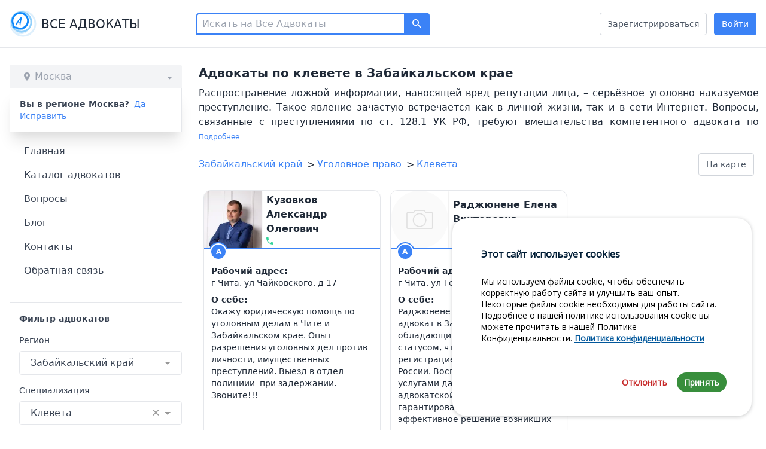

--- FILE ---
content_type: image/svg+xml
request_url: https://vseadvokaty.ru/assets/logo.svg
body_size: 2387
content:
<svg xmlns="http://www.w3.org/2000/svg" xmlns:xlink="http://www.w3.org/1999/xlink" width="45" height="45" viewBox="0 0 45 45">
    <defs>
        <circle id="prefix__a" cx="20.5" cy="20.5" r="20.5"/>
        <circle id="prefix__b" cx="15.717" cy="21.183" r="15.717"/>
        <circle id="prefix__c" cx="15.717" cy="21.183" r="15.717"/>
        <circle id="prefix__d" cx="17.767" cy="17.767" r="16.4"/>
        <circle id="prefix__e" cx="15.717" cy="18.45" r="12.983"/>
        <path id="prefix__g" d="M15.717 2.733c7.17 0 12.983 5.813 12.983 12.984 0 7.17-5.813 12.983-12.983 12.983-2.09 0-4.064-.493-5.812-1.37l-.26.003c-1.943 0-3.356-.457-4.238-1.372-.883-.95-1.307-1.971-1.307-3.132 0-.391.033-.764.098-1.117-.936-1.793-1.465-3.833-1.465-5.995 0-7.17 5.813-12.984 12.984-12.984z"/>
    </defs>
    <g fill="none" fill-rule="evenodd" transform="translate(2 2)">
        <use stroke="#DDEFFC" stroke-width="3" xlink:href="#prefix__a"/>
        <use stroke="#DDEFFC" stroke-width="3" xlink:href="#prefix__b"/>
        <use stroke="#FFF" stroke-width=".5" xlink:href="#prefix__c"/>
        <use fill="#FFF" stroke="#90CFFB" stroke-width="3" xlink:href="#prefix__d"/>
        <mask id="prefix__f" fill="#fff">
            <use xlink:href="#prefix__e"/>
        </mask>
        <use stroke="#FFF" stroke-width=".5" xlink:href="#prefix__e"/>
        <circle cx="12.3" cy="15.033" r="16.4" stroke="#90CFFB" stroke-width="3" mask="url(#prefix__f)"/>
        <mask id="prefix__h" fill="#fff">
            <use xlink:href="#prefix__g"/>
        </mask>
        <use fill="#FFF" stroke="#0F89FB" stroke-width="3" xlink:href="#prefix__g"/>
        <path fill="#0F89FB" fill-rule="nonzero" d="M9.271 23.211c.503-.896.984-1.99 1.575-3.017.612.022 1.465-.066 2.34-.153l1.53-.153c-.065.568-.065 1.071-.065 1.465.022 1.268.437 1.837.918 2.077.394.175.678.088.678-.306.044-1.071.153-2.187.284-3.28l.766.131c.393.066.546-.022.437-.372-.153-.459-.372-.874-.962-1.137.415-2.296 1.027-4.57 1.53-6.144.132-.328.175-.634.175-.897 0-.262-.065-.503-.175-.765-.153-.372-.284-.612-.503-.897-.328-.437-.656-.459-1.137-.065-2.296 1.946-5.313 6.166-6.953 9.03-.306-.021-.481-.043-.787-.087-.569-.087-.656.044-.481.46.065.13.262.437.656.721-.241.46-.394.831-.525 1.16-.263.633-.35 1.136-.35 1.486 0 .35.131.547.262.81.153.305.525.393.787-.067zm2.559-4.57c1.377-2.143 2.952-4.242 4.351-5.926-.546 1.64-.984 3.762-1.246 5.576-.59.022-1.072.11-1.815.197-.415.066-.853.11-1.29.153z" mask="url(#prefix__h)"/>
    </g>
</svg>
